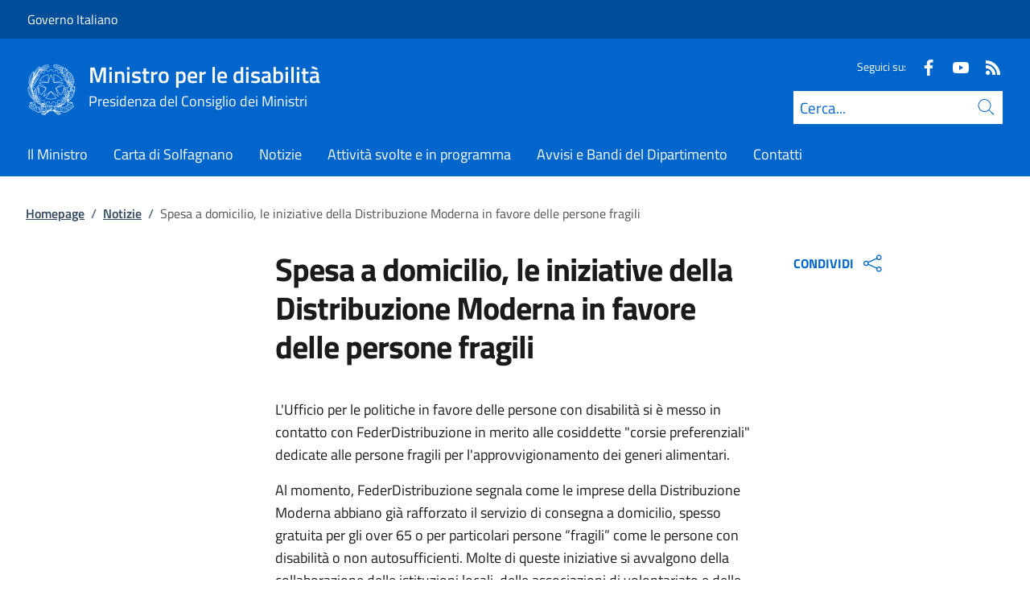

--- FILE ---
content_type: text/html; charset=utf-8
request_url: https://ministrodisabilita.gov.it/it/notizie/spesa-a-domicilio-le-iniziative-della-distribuzione-moderna-in-favore-delle-persone-fragili/
body_size: 11676
content:



<!DOCTYPE html>
<html lang="it">
    <head>
        <title>Spesa a domicilio, le iniziative della Distribuzione Moderna in favore delle persone fragili </title>
        <meta charset="utf-8">
        <meta http-equiv="x-ua-compatible" content="ie=edge">
        <meta name="viewport" content="width=device-width, initial-scale=1">
        <meta name="description" content="L&#x27;Ufficio per le politiche in favore delle persone con disabilit&#xE0; si &#xE8; messo in contatto con FederDistribuzione in merito alle cosiddette &quot;corsie preferenziali&quot;  ...">
        <link rel="canonical" href="https://ministrodisabilita.gov.it/it/notizie/spesa-a-domicilio-le-iniziative-della-distribuzione-moderna-in-favore-delle-persone-fragili/" />
        <meta property="og:type" content="article" />
        <meta property="og:url" content="https://ministrodisabilita.gov.it/it/notizie/spesa-a-domicilio-le-iniziative-della-distribuzione-moderna-in-favore-delle-persone-fragili/" />
        <meta property="og:title" content="Spesa a domicilio, le iniziative della Distribuzione Moderna in favore delle persone fragili " />
            <meta property="og:description" content="L&#x27;Ufficio per le politiche in favore delle persone con disabilit&#xE0; si &#xE8; messo in contatto con FederDistribuzione in merito alle cosiddette &quot;corsie preferenziali&quot;  ..." />
        <meta property="og:site_name" content="Ministro per le disabilit&#xE0;" />
        <meta property="og:updated_time" content="2024-12-05T16:11:42.153Z" />
        <meta name="twitter:card" content="summary" />
        <meta name="twitter:url" content="https://ministrodisabilita.gov.it/it/notizie/spesa-a-domicilio-le-iniziative-della-distribuzione-moderna-in-favore-delle-persone-fragili/" />
        <meta name="twitter:title" content="Spesa a domicilio, le iniziative della Distribuzione Moderna in favore delle persone fragili " />
            <meta name="twitter:description" content="L&#x27;Ufficio per le politiche in favore delle persone con disabilit&#xE0; si &#xE8; messo in contatto con FederDistribuzione in merito alle cosiddette &quot;corsie preferenziali&quot;  ..." />
                <meta property="og:image" content="https://ministrodisabilita.gov.it/media/1344/5468105087_dc2bc9640b_b.jpg" />
                <meta name="twitter:image" content="https://ministrodisabilita.gov.it/media/1344/5468105087_dc2bc9640b_b.jpg" />
            <link rel="icon" href="https://ministrodisabilita.gov.it/media/1190/favicon-96x96.png">
        
        <script src="/sb/registered-js-bundle.js.v639049624970715563"></script>
        <link href="/sb/registered-css-bundle.css.v639049624970715563" rel="stylesheet" />

            <!-- Matomo -->
            <script type="text/plain" data-cookiecategory="analytics">
                var _paq = window._paq = window._paq || [];
                /* tracker methods like "setCustomDimension" should be called before "trackPageView" */
                //_paq.push(["setCookieDomain", "*.www.dominio.it"]);
                //_paq.push(["setDomains", ["*.www.dominio.it"]]);
                _paq.push(['trackPageView']);
                _paq.push(['enableLinkTracking']);
                (function () {
                var u = "https://dmlws-analytics.sogei.it/piwik/";
                _paq.push(['setTrackerUrl', u + 'matomo.php']);
                _paq.push(['setSiteId', '15']);
                _paq.push(['addTracker', 'https://ingestion.webanalytics.italia.it/matomo.php', '40583']);
                var d = document, g = d.createElement('script'), s = d.getElementsByTagName('script')[0];
                g.type = 'text/javascript'; g.async = true; g.src = u + 'matomo.js'; s.parentNode.insertBefore(g, s);
                })();
            </script>
            <noscript><p><img src="https://dmlws-analytics.sogei.it/piwik/matomo.php?idsite=15&amp;rec=1" style="border:0;" alt="" /></p></noscript>
            <!-- End Matomo Code -->

    </head>

    <body>
         

<div class="skiplinks">
    <a class="visually-hidden-focusable" href="#main">Vai al contenuto</a>
    <a class="visually-hidden-focusable" href="#menu">Vai alla navigazione del sito</a>
</div>
         


<!-- PRIMO HEADER -->
<div class="it-header-slim-wrapper notprint" style="background-color:#004d99 !important">
    <div class="container-fluid px-0 px-lg-2 px-xl-3">
        <div class="col-12">
            <div class="it-header-slim-wrapper-content">
                <span class="d-flex">
                        <a class="d-lg-block navbar-brand" href="http://www.governo.it/" style="font-size: 1em">Governo Italiano</a>
                </span>
                

            </div>
        </div>
    </div>
</div>


<header class="it-header-wrapper position-sticky notprint" style="top:0;z-index:1040">
    <div class="it-nav-wrapper">
        <!-- SECONDO HEADER -->
        <div class="it-header-center-wrapper">
            <div class="container-fluid px-0 px-lg-2 px-xl-3">
                <div class="col-12">
                    <div class="it-header-center-content-wrapper">
                        <div class="it-brand-wrapper ms-2 ms-lg-0">
                            <a href="/it/">
                                <img src="/media/1037/logo.png" class="main-header-logo" alt="Logo Repubblica Italiana">
                                <img src="/media/1037/logo.png" class="mobile-header-logo" alt="Logo Repubblica Italiana">
                                <div class="it-brand-text" aria-label="Ministro per le disabilit&#xE0;" role="contentinfo">
                                        <div class="it-brand-title">Ministro per le disabilit&#xE0;</div>
                                        <div class="it-brand-tagline d-none d-md-block lh-lg" style="font-size: 18px;">Presidenza del Consiglio dei Ministri</div>

                                </div>
                            </a>
                        </div>
                        <div class="it-right-zone d-flex flex-column align-items-end">
                            <div class="it-socials d-flex mb-lg-3 mb-md-1">
                                

    <span>
        Seguici su:
    </span>
<ul class="">
        <li class="">
            <a class="" href="https://www.facebook.com/Ufficio-per-le-politiche-in-favore-delle-persone-con-disabilit%C3%A0-115282523354088/" aria-label="Facebook" target="_blank" title="Seguici su Facebook">
                <svg role="presentation" class="icon "><use href="/css/bootstrap-italia/svg/sprites.svg#it-facebook"></use></svg>
            </a>
        </li>
        <li class="">
            <a class="" href="https://www.youtube.com/@MinistroperleDisabilit%C3%A0" aria-label="Youtube" target="_blank" title="Seguici su Youtube">
                <svg role="presentation" class="icon "><use href="/css/bootstrap-italia/svg/sprites.svg#it-youtube"></use></svg>
            </a>
        </li>
        <li class="">
            <a class="" href="https://disabilita.governo.it/it/rss/" aria-label="Rss" target="_blank" title="Seguici sul canale RSS">
                <svg role="presentation" class="icon "><use href="/css/bootstrap-italia/svg/sprites.svg#it-rss"></use></svg>
            </a>
        </li>

</ul>


                            </div>
                                <form id="search" action="/it/search/" method="GET" role="search">
                                    <div class="it-search-wrapper">
                                        <label for="searchInput" class="visually-hidden">Cerca</label>
                                        <input id="searchInput" oninput="enableSearch(this.id)" type="text" class="border-bottom-0 searchbar" placeholder="Cerca..." required name="cerca" id="closedMobileSearch" style="height:41px">
                                        <a class="search-link squared-icon searchbar a-disabled" aria-label="Cerca" href="#" role="button" onclick="document.getElementById('search').submit();" style="height:41px">
                                            <svg role="presentation" id="searchIcon" class="icon icon-blue">
                                                <use href="/css/bootstrap-italia/svg/sprites.svg#it-search"></use>
                                            </svg>
                                        </a>
                                        <svg role="presentation" id="closedSearchbarSvg" role="presentation" class="icon icon-sm icon-white" onclick="showSearchBar()">
                                            <use href="/css/bootstrap-italia/svg/sprites.svg#it-search"></use>
                                        </svg>

                                        <svg role="presentation" id="openedSearchbarSvg" role="presentation" class="d-none" onclick="showSearchBar()" xmlns="http://www.w3.org/2000/svg" xmlns:xlink="http://www.w3.org/1999/xlink" width="20px" height="20px" viewBox="0 0 20 20" version="1.1">
                                            <path style=" stroke:none;fill-rule:nonzero;fill:rgb(100%,100%,100%);fill-opacity:1;" d="M 10.945312 10 L 20 18.917969 L 18.917969 20 L 10 10.945312 L 1.082031 20 L 0 18.917969 L 9.054688 10 L 0 1.082031 L 1.082031 0 L 10 9.054688 L 18.917969 0 L 20 1.082031 Z M 10.945312 10 " />
                                        </svg>
                                    </div>
                                    <input type="submit" hidden />
                                </form>
                        </div>
                    </div>
                </div>
            </div>
        </div>

        <!-- TERZO HEADER -->
        <div class="it-header-navbar-wrapper">
            <div class="container-fluid px-0">
                <div class="col-12">
                    

<nav class="navbar navbar-expand-lg has-megamenu" aria-label="Menu principale">
    <button type="button" aria-label="Mostra/Nascondi menu" class="p-0 border-0 bg-transparent d-lg-none" aria-controls="menu" aria-expanded="false" data-bs-toggle="navbarcollapsible" data-bs-target="#navbar-E">
        <span>
            <svg role="presentation" role="img" aria-label="icona burger menu" class="icon icon-white"><use href="/css/bootstrap-italia/svg/sprites.svg#it-burger"></use></svg>
        </span>
    </button>
    <div class="navbar-collapsable" id="navbar-E">
        <div class="overlay fade"></div>
        <div class="close-div">
            <button type="button" aria-label="Chiudi il menu" class="btn close-menu">
                <span><svg role="presentation" role="img" class="icon"><use href="/css/bootstrap-italia/svg/sprites.svg#it-close-big"></use></svg></span>
            </button>
        </div>
        <div class="menu-wrapper justify-content-lg-between align-items-lg-baseline">
            <ul id="mainMenu" class="navbar-nav w-100 ">
                


            <li class="nav-item dropdown megamenu">
                <a href="/it/il-ministro/" class="nav-link dropdown-toggle px-lg-2 px-xl-3 lh-sm" >
                    <span>Il Ministro</span>
                </a>
            </li>
            <li class="nav-item dropdown megamenu">
                <a href="/it/carta-di-solfagnano/" class="nav-link dropdown-toggle px-lg-2 px-xl-3 lh-sm" >
                    <span>Carta di Solfagnano</span>
                </a>
            </li>
            <li class="nav-item dropdown megamenu">
                <a href="/it/notizie/" class="nav-link dropdown-toggle px-lg-2 px-xl-3 lh-sm" >
                    <span>Notizie</span>
                </a>
            </li>
            <li class="nav-item dropdown megamenu">
                <a href="/it/attivita-svolte-e-in-programma/" class="nav-link dropdown-toggle px-lg-2 px-xl-3 lh-sm" >
                    <span>Attivit&#xE0; svolte e in programma</span>
                </a>
            </li>
            <li class="nav-item dropdown megamenu">
                <a href="/it/avvisi-e-bandi/" class="nav-link dropdown-toggle px-lg-2 px-xl-3 lh-sm" >
                    <span>Avvisi e Bandi del Dipartimento</span>
                </a>
            </li>
            <li class="nav-item dropdown megamenu">
                <a href="/it/contatti/" class="nav-link dropdown-toggle px-lg-2 px-xl-3 lh-sm" >
                    <span>Contatti</span>
                </a>
            </li>

            </ul>
        </div>
    </div>
</nav>
                </div>
            </div>
        </div>
    </div>
        <form id="search-mobile" action="/it/search/" method="GET">
            <div id="searchbarMobileContainer" class="d-flex container-fluid bg-primary border-bottom-0 padding-search-mobile pt-1 pb-2 d-none">
                <label for="openedMobileSearch" class="visually-hidden">Cerca</label>
                <input oninput="enableSearch(this.id)" name="cerca" id="openedMobileSearch" class="border-bottom-0 bg-white" type="search" placeholder="Cerca">
                <a class="search-link squared-icon-mobile bg-white a-disabled" aria-label="Cerca" href="#" onclick="document.getElementById('search-mobile').submit();">
                    <svg role="presentation" id="searchIconMobile" class="icon icon-sm icon-blue">
                        <use href="/css/bootstrap-italia/svg/sprites.svg#it-search"></use>
                    </svg>
                </a>
            </div>
            <input type="submit" hidden />
        </form>
</header>
<div class="it-header-center-wrapper bg-white d-none printvisible">
    <div class="container-fluid px-0 px-lg-2 px-xl-3">
        <div class="row">
            <div class="col-12">
                <div class="it-header-center-content-wrapper">
                    <div class="it-brand-wrapper">
                        <a href="/it/">
                            <img src="/media/hche2gy2/logo-siti-pcm.png" class="print-logo icon " alt="Logo Repubblica Italiana">
                            <div class="it-brand-text">
                                <div class="it-brand-title text-primary">Ministro per le disabilit&#xE0;</div>
                                    <div class="it-brand-tagline d-none d-md-block text-primary" style="line-height:2em">Presidenza del Consiglio dei Ministri</div>

                            </div>
                        </a>
                    </div>
                </div>
            </div>
        </div>
    </div>
</div>

<script>

    function showSearchBar() {
        $("#searchbarMobileContainer").toggleClass("d-none");
        $("#closedSearchbarSvg").toggleClass("d-none");
        $("#openedSearchbarSvg").toggleClass("d-none");
    }

    function enableSearch(id) {
        let tagId = "#" + id;
        let selector = $(`${tagId}`);

        if (selector.val() != "") {
            $(`${tagId} + a`).removeClass("a-disabled")
        }
        else {
            $(`${tagId} + a`).addClass("a-disabled")
        }
    }

    $(document).ready(function () {
        if (window.innerWidth > 768)
            enableSearch("searchInput");
        else
            enableSearch("openedMobileSearch");
    });

</script>
    

        <div id="main">
            

<div class="mx-3 mx-lg-4 px-lg-1 px-1 px-xl-2">
    <div class="col-md-12">
        

<div class="container-xxxl">

<nav class="breadcrumb-container" role="navigation">
        <ol class="breadcrumb mt-4 mb-4">
                    <li class="breadcrumb-item"><a href="/it/" aria-label="Vai alla pagina:: Homepage">Homepage</a><span class="separator">/</span></li>
                    <li class="breadcrumb-item"><a href="/it/notizie/?tab=953f3485-b063-47c5-8b82-12b35ee558eb" aria-label="Vai alla pagina:: Notizie">Notizie</a><span class="separator">/</span></li>
            <li class="breadcrumb-item active" aria-current="page">Spesa a domicilio, le iniziative della Distribuzione Moderna in favore delle persone fragili </li>
        </ol>
    </nav>
</div>



    </div>
    <div class="row">
        <div class="col-md-3">
            <div class="inThisPageContainer">
                


<script>
    function setOffsetGapDiv() {
        let windowWidth = $(window).width();
        let offsetGap = 0;

        if (windowWidth < 992)
            offsetGap = 100;
        else
            offsetGap = 210;

        return offsetGap;
    }

    function changeScrollPadding(navscroll) {
        let windowWidth = $(window).width();

        if (windowWidth < 992)
            navscroll.setScrollPadding(setOffsetGapDiv());
        else
            navscroll.setScrollPadding(setOffsetGapDiv());
    }

    function scrollToDiv(idDiv) {
        let selector = "#" + idDiv;
        let offset = $(selector).offset();
        let scrollto = offset.top - setOffsetGapDiv();
        window.scrollTo({
            top: scrollto + 20,
            behavior: 'smooth'
        });
    }

    $(document).ready(function () {
        var navscrollElement = document.querySelector('#sideNavLinks');
        var navscroll = new bootstrap.NavScroll(navscrollElement);

        changeScrollPadding(navscroll);

        //#region codice necessario solo per debug
        $(window).on("resize", function () {
            changeScrollPadding(navscroll);
        });
        //#endregion
    });
</script>
            </div>
        </div>
        <div class="col-md-6 md-max-width-700">
            <div>
                <h1 class="word-break">
                    Spesa a domicilio, le iniziative della Distribuzione Moderna in favore delle persone fragili 
                </h1>
                <div class="d-flex mt-3">
                </div>

            </div>
            <div class="row my-4">
                <div id="main-page" class="col-md-12 it-page-sections-container word-break">

<p>L'Ufficio per le politiche in favore delle persone con disabilità si è messo in contatto con FederDistribuzione in merito alle cosiddette "corsie preferenziali" dedicate alle persone fragili per l'approvvigionamento dei generi alimentari.</p>
<p>Al momento, FederDistribuzione segnala come le imprese della Distribuzione Moderna abbiano già rafforzato il servizio di consegna a domicilio, spesso gratuita per gli over 65 o per particolari persone “fragili” come le persone con disabilità o non autosufficienti. Molte di queste iniziative si avvalgono della collaborazione delle istituzioni locali, delle associazioni di volontariato e delle insegne distributive.</p>
<p>Altri circuiti "preferenziali" sono stati attivati da alcune aziende distributive con società che hanno stipulato accordi con diverse insegne della Grande Distribuzione Organizzata, e consentono di consegnare la spesa a casa delle persone con maggiori difficoltà.<br><br>FederDistribuzione inoltre segnala come la maggior parte delle insegne ha riservato corsie preferenziali per personale<br>medico e sanitario, volontari, pubblica sicurezza, persone con disabilità, dedicando a queste categorie fasce orarie stabilite per un ingresso privilegiato.</p>
<p>L'Ufficio coglie l'occasione per ringraziare FederDistribuzione per il lavoro svolto e per la sensibilità dimostrata nei confronti delle persone con fragilità.</p>                </div>
            </div>
        </div>
        <div class="col-md-3">
            <div class="">
                


    <div class="dropdown notprint mb-2 ms-md-4" style="width:fit-content">
        <div class="align-items-center">
            <button class="d-flex dropdown-toggle sidenav-title text-primary fw-bold text-decoration-none align-items-center border-0 bg-white" aria-label="Apri opzioni di condivisione" data-bs-toggle="dropdown" aria-haspopup="true" aria-expanded="false">
                CONDIVIDI
                <span class="ps-2">
                    <svg role="presentation" class="icon icon-blue"><use href="/css/bootstrap-italia/svg/sprites.svg#it-share"></use></svg>
                </span>
            </button>
            <div class="dropdown-menu">
                <div class="link-list-wrapper share">
                    <ul class="link-list">
                            <li>
                                <a class="list-item right-icon d-flex justify-content-between" href="http://www.facebook.com/sharer/sharer.php?u=https%3a%2f%2fministrodisabilita.gov.it%2fit%2fnotizie%2fspesa-a-domicilio-le-iniziative-della-distribuzione-moderna-in-favore-delle-persone-fragili%2f" style="padding:0.50em 17px;">
                                    <span>Condividi su Facebook</span>
                                    <svg role="presentation" class="icon icon-sm icon-primary right"><use href="/css/bootstrap-italia/svg/sprites.svg#it-facebook"></use></svg>
                                </a>
                            </li>
                            <li>
                                <a class="list-item right-icon d-flex justify-content-between" href="http://www.x.com/share?text=Spesa&#x2B;a&#x2B;domicilio%2c&#x2B;le&#x2B;iniziative&#x2B;della&#x2B;Distribuzione&#x2B;Moderna&#x2B;in&#x2B;favore&#x2B;delle&#x2B;persone&#x2B;fragili&#x2B;&url=https%3a%2f%2fministrodisabilita.gov.it%2fit%2fnotizie%2fspesa-a-domicilio-le-iniziative-della-distribuzione-moderna-in-favore-delle-persone-fragili%2f" style="padding:0.50em 17px;">
                                    <span>Condividi su X</span>
                                    <svg role="presentation" class="icon icon-sm icon-primary right"><use href="/css/bootstrap-italia/svg/sprites.svg#it-twitter"></use></svg>
                                </a>
                            </li>

                    </ul>
                 </div>
            </div>
        </div>

    </div>

<script type="text/javascript">
    function Copy() {
        var copyText = "https://ministrodisabilita.gov.it/it/notizie/spesa-a-domicilio-le-iniziative-della-distribuzione-moderna-in-favore-delle-persone-fragili/";
        navigator.clipboard.writeText(copyText);
    }
</script>



            </div>
        </div>

    </div>
</div>




<script>
    $("#main-page h2").addClass("it-page-section");

    $('#main-page a').each(function(){
        let id = $(this).attr('href');

        if (id && id.startsWith('#')) {
            id = id.substring(1);
            $(this).attr('onclick', `scrollToDiv('${id}')`);
            $(this).removeAttr('href');
            $(this).addClass('btn-link');
            $(this).css('cursor', 'pointer');
        }
    });

    $(".overflow-md-x:has(> table:not(.table-responsive))").addClass("table-responsive");
</script>
        </div>
        
<footer class="it-footer notprint">
    <div class="it-footer-main bg-dark" style="background-color:#003366 !important">
        <div class="container-fluid">
            <div class="row">
                <section>
                    <div class="row clearfix">
                        <div class="col-sm-12">
                            <div class="it-brand-wrapper pb-0">
                                <a href="/it/" data-focus-mouse="false">
                                        <img src="/media/1037/logo.png" class="icon" alt="Logo.png" />
                                    <div>
                                        <span class="footer-it-brand-title">Ministro per le disabilit&#xE0;</span>
                                            <div class="it-brand-tagline d-none d-md-block lh-lg" style="font-size: 18px;">Presidenza del Consiglio dei Ministri</div>
                                    </div>

                                </a>
                            </div>
                        </div>
                    </div>
                </section>
                    <section class="py-4 border-secondary border-bottom">
                        <div class="row">


                                            <div class="col-xl-3 col-lg-6 pb-2">
                                                    <span class="fs-5 pb-3 d-block text-uppercase fw-semibold" role="heading">Sede</span>

                                                    <div class="contactBoxTextFooter">
                                                        <p>Largo Chigi, 19</p>
<p>00187 Roma</p>
                                                    </div>
                                            </div>
                                            <div class="col-xl-3 col-lg-6 pb-2">
                                                    <span class="fs-5 pb-3 d-block text-uppercase fw-semibold" role="heading">Contatti</span>

                                                    <div class="contactBoxTextFooter">
                                                        <p><a href="http://disabilita.governo.it/it/contatti/">Come inviare segnalazioni</a></p>
                                                    </div>
                                            </div>
                                            <div class="col-xl-4 col-lg-6 pb-2">
                                                    <span class="fs-5 pb-3 d-block text-uppercase fw-semibold" role="heading">Accessibilit&#xE0;</span>

                                                    <div class="contactBoxTextFooter">
                                                        <p><a href="https://form.agid.gov.it/view/2e4e8a40-93dd-11f0-a64b-67ce6c252978">Dichiarazione di accessibilità</a><br><br><a rel="noopener" href="mailto:ufficio.disabilita@governo.it?subject=Feedback accessibilità sito" target="_blank" data-anchor="?subject=Feedback accessibilità sito">Invia un feedback sull'accessibilità di questo sito</a></p>
                                                    </div>
                                            </div>
                        </div>
                    </section>
            </div>
        </div>
    </div>
        <div class="it-footer-small-prints clearfix ">
            <div class="container-fluid ">

                <ul class="it-footer-small-prints-list list-inline mb-0 d-flex flex-column flex-md-row ">
                        <li>
                                    <a class="list-item text-decoration-underline" href="/it/attuazione-misure-pnrr/"><span class="text-white">Attuazione Misure PNRR</span></a>
                        </li>
                        <li>
                                    <a class="list-item text-decoration-underline" href="http://presidenza.governo.it/AmministrazioneTrasparente/"><span class="text-white">Amministrazione trasparente</span></a>
                        </li>
                        <li>
                                    <a class="list-item text-decoration-underline" href="/it/privacy/"><span class="text-white">Privacy</span></a>
                        </li>
                        <li>
                                    <a class="list-item text-decoration-underline" href="/it/note-legali/"><span class="text-white">Note legali</span></a>
                        </li>
                        <li>
                                    <a class="list-item text-decoration-underline" href="/it/concessione-patrocinio/"><span class="text-white">Concessione patrocinio</span></a>
                        </li>
                        <li>
                                    <a class="list-item text-decoration-underline" role="button" href="" data-cc="c-settings"><span class="text-white">Preferenze cookie</span></a>
                        </li>
                </ul>

            </div>
        </div>
</footer>
        
<div class="d-flex align-items-center notprint">
    <a href="#" aria-hidden="true" tabindex="-1" data-bs-toggle="backtotop" aria-label="torna in cima" class="back-to-top shadow" style="z-index: 9999; bottom: 65px;">
        <svg role="presentation" class="icon icon-light"><use href="/css/bootstrap-italia/svg/sprites.svg#it-arrow-up"></use></svg>
    </a>
</div>

        
    </body>
</html>



<script>

    window.addEventListener('load', function () {

        // obtain plugin
        const cc = initCookieConsent();
        const ifm = iframemanager();
        
        ifm.run({
            currLang: document.documentElement.getAttribute('lang'),
            showBtn: false,
            services: {

                            youtube: {
                            embedUrl: '{data-id}',
                            thumbnailUrl: function (id, setThumbnail) {
                                var video_id;
                                var regExp = /^.*(youtu\.be\/|v\/|u\/\w\/|embed\/|watch\?v=|\&v=)([^#\&\?]*).*/;
                                var match = id.match(regExp);
                                if (match && match[2].length == 11) {
                                    video_id = match[2];
                                } else {
                                    //error
                                }
                                var url = "https://i3.ytimg.com/vi/" + video_id + "/hqdefault.jpg";
                                setThumbnail(url);
                            },

                            iframe: {
                                allow: 'accelerometer; encrypted-media; gyroscope; picture-in-picture; fullscreen;',
                            },
                            cookie: {
                                name: 'cc_youtube'
                            },
                            languages: {
                                it: {
                                    notice: 'Questo video incorporato via YouTube utilizza cookie di terze parti ed è attualmente disabilitato. È possibile attivarne il funzionamento tramite le <a data-cc="c-settings" role="button">preferenze cookie</a> del sito',
                                    loadBtn: 'Carica il video',
                                    loadAllBtn: 'Non chiedere nuovamente'
                                },
                                en: {
                        notice: 'This video embedded via YouTube uses third party cookies and is currently disabled. It is possible to view it through the <a data-cc="c-settings" role="button">cookie preferences</a>',
                                    loadBtn: 'Load video',
                                    loadAllBtn: 'Don\'t ask again'
                                }
                            }
                        },
                                }
        });

        cc.run({
            current_lang: document.documentElement.getAttribute('lang'),
            autoclear_cookies: true,
            page_scripts: true,
            // mode: 'opt-in'                          // default: 'opt-in'; value: 'opt-in' or 'opt-out'
            // delay: 0,                               // default: 0
            // auto_language: null                     // default: null; could also be 'browser' or 'document'
            // autorun: true,                          // default: true
            // force_consent: false,                   // default: false
            hide_from_bots: true,                  // default: false
            // remove_cookie_tables: false             // default: false
            // cookie_name: 'cc_cookie',               // default: 'cc_cookie'
            // cookie_expiration: 182,                 // default: 182 (days)
            // cookie_necessary_only_expiration: 182   // default: disabled
            // cookie_domain: location.hostname,       // default: current domain
            // cookie_path: '/',                       // default: root
            // cookie_same_site: 'Lax',                // default: 'Lax'
            // use_rfc_cookie: false,                  // default: false
            // revision: 0,                            // default: 0

            gui_options: {
                consent_modal: {
                    layout: 'bar', // box,cloud,bar
                    position: 'top left', // bottom,middle,top + left,right,center
                    transition: 'slide' // zoom,slide
                },
                settings_modal: {
                    layout: 'bar', // box,bar
                    position: 'left', // right,left (available only if bar layout selected)
                    transition: 'slide' // zoom,slide
                }
            },

            onFirstAction: function (user_preferences, cookie) {
                // callback triggered only once
            },

            onAccept: function (cookie) {

                if (cc.allowedCategory('cc-youtube') && true) {
                    ifm.acceptService('youtube');
                }
                if (cc.allowedCategory('cc-facebookservice') && false) {
                    ifm.acceptService('facebookservice');
                }
                if (cc.allowedCategory('cc-vimeo') && false) {
                    ifm.acceptService('vimeo');
                }
                if (cc.allowedCategory('cc-googlemaps') && false) {
                    ifm.acceptService('googlemaps');
                }
                if (cc.allowedCategory('cc-powerbi') && false) {
                    ifm.acceptService('powerbi');
                }
                if (cc.allowedCategory('cc-servizio') && false) {
                    ifm.acceptService('genericservice');
                }
            },

            onChange: function (cookie, changed_preferences) {

                if (!cc.allowedCategory('cc-youtube')) {
                    ifm.rejectService('youtube');
                }
                else {
                    ifm.acceptService('youtube');
                    document.querySelectorAll("div[data-service='youtube']").forEach(function (item) {
                        item.classList.add("accepted");
                    });
                    
                }
                if (!cc.allowedCategory('cc-facebookservice')) {
                    ifm.rejectService('facebookservice');
                }
                else {
                    ifm.acceptService('facebookservice');
                }
                if (!cc.allowedCategory('cc-vimeo')) {
                    ifm.rejectService('vimeo');
                }
                else {
                    ifm.acceptService('vimeo');
                }
                if (!cc.allowedCategory('cc-googlemaps')) {
                    ifm.rejectService('googlemaps');
                }
                else {
                    ifm.acceptService('googlemaps');
                }
                if (!cc.allowedCategory('cc-powerbi')) {
                    ifm.rejectService('powerbi');
                }
                else {
                    ifm.acceptService('powerbi');
                }
                if (!cc.allowedCategory('cc-servizio')) {
                    ifm.rejectService('genericservice');
                }
                else {
                    ifm.acceptService('genericservice');
                }
            },

            languages: {
                'it': {
                    consent_modal: {
                        title: '',
                        description: '<p class="u-color-white u-text-r-xs u-lineHeight-m u-padding-r-bottom"><p>Questo sito utilizza cookie tecnici e di terze parti.<br>Puoi liberamente prestare, rifiutare o revocare il tuo consenso, in qualsiasi momento, accedendo al pannello delle preferenze cookie, raggiungibile dal footer.<br>Per saperne di più consulta la privacy policy.</p><button type="button" data-cc="c-settings" class="cc-link" arial-label="Impostazioni cookie">Preferenze cookie</button></p>',
                        primary_btn: {
                            text: 'ACCETTA TUTTI',
                            role: 'accept_all' // 'accept_selected' or 'accept_all'
                        },
                        secondary_btn: {
                            text: 'RIFIUTA TUTTI',
                            role: 'accept_necessary' // 'settings' or 'accept_necessary'
                        }
                    },
                    settings_modal: {
                        title: 'Preferenze cookie',
                        save_settings_btn: 'Salva le impostazioni',
                        accept_all_btn: 'ACCETTA TUTTI',
                        reject_all_btn: 'RIFIUTA TUTTI',
                        close_btn_label: 'Chiudi',
                        cookie_table_headers: [{
                            col1: 'Name'
                        },
                        {
                            col2: 'Domain'
                        },
                        {
                            col3: 'Expiration'
                        },
                        {
                            col4: 'Description'
                        }
                        ],
                        blocks: [{
                            title: '',
                            description: '<p class="u-color-white u-text-r-xs u-lineHeight-m u-padding-r-bottom"><p>Questo sito utilizza cookie tecnici e di terze parti.<br>Puoi liberamente prestare, rifiutare o revocare il tuo consenso, in qualsiasi momento, accedendo al pannello delle preferenze cookie, raggiungibile dal footer.<br>Per saperne di più consulta la privacy policy.</p>'
                        }, {
                            title: 'Cookie tecnici necessari',
                            description: 'Cookie tecnici necessari per il funzionamento del sito',
                            toggle: {
                                value: 'necessary',
                                enabled: true,
                                readonly: true // cookie categories with readonly=true are all treated as "necessary cookies"
                            }
                        }, {
                            title: 'Cookie analitici',
                            description: 'Utilizzati per raccogliere, in forma anonima, informazioni statistiche e aggregate sulle modalità di navigazione degli utenti.',
                            toggle: {
                                value: 'analytics',
                                enabled: false,
                                readonly: false
                            }
                        },


                            {
                                title: 'Cookie per i video Youtube',
                                description: 'Cookie che consentono la riproduzione dei video Youtube',
                                toggle: {
                                    value: 'cc-youtube',
                                    enabled: false,
                                    readonly: false
                                }
                            },
            




                            ]
                    }
                },
                'en': {
                    consent_modal: {
                        title: '',
                        description: '<p class="u-color-white u-text-r-xs u-lineHeight-m u-padding-r-bottom"><p>Questo sito utilizza cookie tecnici e di terze parti.<br>Puoi liberamente prestare, rifiutare o revocare il tuo consenso, in qualsiasi momento, accedendo al pannello delle preferenze cookie, raggiungibile dal footer.<br>Per saperne di più consulta la privacy policy.</p><button type="button" data-cc="c-settings" class="cc-link" arial-label="Impostazioni cookie">Preferenze cookie</button></p>',
                        primary_btn: {
                            text: 'ACCETTA TUTTI',
                            role: 'accept_all' // 'accept_selected' or 'accept_all'
                        },
                        secondary_btn: {
                            text: 'RIFIUTA TUTTI',
                            role: 'accept_necessary' // 'settings' or 'accept_necessary'
                        }
                    },
                    settings_modal: {
                        title: 'Cookie preferences',
                        save_settings_btn: 'Save settings',
                        accept_all_btn: 'ACCETTA TUTTI',
                        reject_all_btn: 'RIFIUTA TUTTI',
                        close_btn_label: 'Close',
                        cookie_table_headers: [{
                            col1: 'Name'
                        },
                        {
                            col2: 'Domain'
                        },
                        {
                            col3: 'Expiration'
                        },
                        {
                            col4: 'Description'
                        }
                        ],
                        blocks: [{
                            title: '',
                            description: '<p class="u-color-white u-text-r-xs u-lineHeight-m u-padding-r-bottom"><p>Questo sito utilizza cookie tecnici e di terze parti.<br>Puoi liberamente prestare, rifiutare o revocare il tuo consenso, in qualsiasi momento, accedendo al pannello delle preferenze cookie, raggiungibile dal footer.<br>Per saperne di più consulta la privacy policy.</p>',
                        }, {
                            title: 'Strictly necessary cookies',
                            description: 'These cookies are essential for the proper functioning of my website. Without these cookies, the website would not work properly',
                            toggle: {
                                value: 'necessary',
                                enabled: true,
                                readonly: true // cookie categories with readonly=true are all treated as "necessary cookies"
                            }
                        }, {
                            title: 'Analytics cookies',
                            description: 'Used to collect, anonymously, statistical and aggregate information on how users navigate.',
                            toggle: {
                                value: 'analytics',
                                enabled: false,
                                readonly: false
                            }
                        },

                            {
                                title: 'Youtube service cookies',
                                description: 'These cookies allow the website to run Youtube videos',
                                toggle: {
                                    value: 'cc-youtube',
                                    enabled: false,
                                    readonly: false
                                }
                            },
            
                            ]
                    }
                }
            }
        });
    });
</script>
